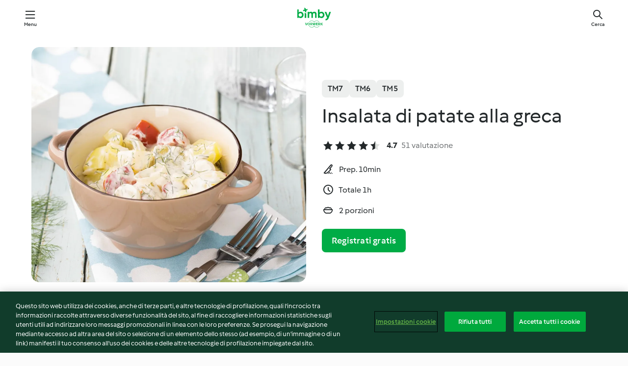

--- FILE ---
content_type: text/html; charset=utf-8
request_url: https://cookidoo.it/recipes/recipe/it-IT/r513071
body_size: 10574
content:
<!DOCTYPE html>
<html
  lang="it-IT"
  class="cicd2-theme">
<head>
    <meta property="og:url" content="https://cookidoo.it/recipes/recipe/it-IT/r513071"/>
    <meta property="og:title" content="Insalata di patate alla greca"/>
    <meta property="og:description" content="Un mondo di ricette Bimby® - Cookidoo® ti fa conoscere cibo delizioso proveniente da tutto il mondo.
Grazie a migliaia di ricette e idee, troverai allettanti ispirazioni ad ogni accesso."/>
    <meta property="og:image" content="https://assets.tmecosys.com/image/upload/t_web_rdp_recipe_584x480/img/recipe/ras/Assets/0aa1aad3-196a-4cf5-8979-c180f36c6ae3/Derivates/63e723d0-a82f-4a9d-a63f-2182fbbea547.jpg"/>
    <meta name="robots" content="noarchive"/>
    <meta charset="utf-8">
    <meta name="viewport" content="width=device-width, initial-scale=1, shrink-to-fit=no">
    <link rel="stylesheet" href="https://patternlib-all.prod.external.eu-tm-prod.vorwerk-digital.com/pl-core-29.3.2-b33824b8018a0840049d6c20603cb31e.css">
      <link rel="stylesheet" href="https://patternlib-all.prod.external.eu-tm-prod.vorwerk-digital.com/cicd2-theme-29.3.2-38102d1b98d85afb94b9d25dab3bae9c.css">
    <link rel="stylesheet" href="https://recipepublic-all.prod.external.eu-tm-prod.vorwerk-digital.com/bundle-7e9da6437349bf80779b292c7cffc47b.css">
    <link rel="icon" href="https://patternlib-all.prod.external.eu-tm-prod.vorwerk-digital.com/favicon-02a92602e0cf506ebd0186892a17fd82.ico">
    <link rel="preconnect" href="https://assets.tmecosys.com" crossorigin="anonymous">
    <script>"use strict";(()=>{function c(n){let t=document.cookie.match(new RegExp("(^| )"+n+"=([^;]+)"));if(t)return t[2]}var e={get:c};e.get("v-authenticated")?document.documentElement.classList.add("is-authenticated"):document.documentElement.classList.add("is-unauthenticated");})();
</script>
    <title>Insalata di patate alla greca - Cookidoo® – la nostra piattaforma ufficiale di ricette per Bimby®</title>
    <link rel="stylesheet" href="https://patternlib-all.prod.external.eu-tm-prod.vorwerk-digital.com/pl-recipe-2.18.3-4949e3c3f2b6c536234d63e48d89c215.css">
    <script type="application/ld+json">{"@context":"http://schema.org/","@type":"Recipe","name":"Insalata di patate alla greca","image":"https://assets.tmecosys.com/image/upload/t_web_rdp_recipe_584x480_1_5x/img/recipe/ras/Assets/0aa1aad3-196a-4cf5-8979-c180f36c6ae3/Derivates/63e723d0-a82f-4a9d-a63f-2182fbbea547.jpg","totalTime":"PT1H","cookTime":"PT1H","prepTime":"PT10M","recipeYield":"2 porzioni","recipeCategory":["Contorni"],"recipeIngredient":["3 rametti di finocchietto selvatico","60 g di maionese","100 g di yogurt greco","1 pizzico di sale","1 pizzico di pepe nero macinato","500 g di acqua","400 g di patate","40 g di cipollotto","80 g di pomodori ciliegino"," olio extravergine di oliva"],"nutrition":{"@type":"NutritionInformation","calories":"544 kcal","carbohydrateContent":"39.9 g","fatContent":"37.6 g","proteinContent":"9.3 g"},"inLanguage":"it-IT","author":{"@type":"Organization","name":"Vorwerk Home & Co. KmG","address":"Wolleraustraße 11a\n8807 Freienbach\nSvizzera","url":"https://cookidoo.it"},"aggregateRating":{"@id":"AggregatedRating"}}</script>
</head>

<body>
  <core-user-info
    condition="html.is-authenticated"
    base="/profile/api/user"
    community-profile="/community/profile/it-IT"
    devices="/customer-devices/api/my-devices/versions"
    >
  </core-user-info>
  
  <div class="page-content">
      
  <header tabindex="-1" class="page-header">
    <div class="page-header__content">
      <a href="#main-content" class="link--skip">Vai al contenuto principale</a>
          <a class="logo page-header__home authenticated-only" href="/foundation/it-IT/for-you"
            aria-label="Link to the home page">
            <img class="logo" src="https://patternlib-all.prod.external.eu-tm-prod.vorwerk-digital.com/logo_bimby-432ced4ddfa63fafce356a72e218781a.svg"
              alt="Bimby®">
          </a>
          <a class="logo page-header__home unauthenticated-only" href="/foundation/it-IT/explore"
            aria-label="Link to the home page">
            <img class="logo" src="https://patternlib-all.prod.external.eu-tm-prod.vorwerk-digital.com/logo_bimby-432ced4ddfa63fafce356a72e218781a.svg"
              alt="Bimby®">
          </a>
      <core-nav class="page-header__nav">
        <nav class="core-nav__nav" role="navigation">
          <button class="core-nav__trigger">Menu</button>
          <div class="core-nav__container">
            <ul class="core-nav__main-links authenticated-only">
                <li class="core-nav__item">
                  <a href="/foundation/it-IT/for-you"
                    class="core-nav__link">Per Te</a>
                </li>
              <li class="core-nav__item">
                <a href="/foundation/it-IT/explore"
                  class="core-nav__link">Esplora</a>
              </li>
              <li class="core-nav__item">
                <a href="/organize/it-IT/my-recipes"
                  class="core-nav__link">Le mie ricette</a>
              </li>
              <li class="core-nav__item">
                <a href="/planning/it-IT/my-week"
                  class="core-nav__link">La mia settimana</a>
              </li>
                <li class="core-nav__item">
                  <a href="/shopping/it-IT"
                    class="core-nav__link">Lista della spesa</a>
                </li>
            </ul>
            <ul class=" core-nav__main-links unauthenticated-only">
              <li class="core-nav__item">
                <a href="/foundation/it-IT/explore"
                  class="core-nav__link">Esplora</a>
              </li>
              <li class="core-nav__item">
                <a href="/foundation/it-IT/membership"
                  class="core-nav__link">Abbonamento</a>
              </li>
              <li class="core-nav__item">
                <a href="/foundation/it-IT/help"
                  class="core-nav__link">Aiuto</a>
              </li>
            </ul>
            <ul class="core-nav__links unauthenticated-only">
              <li class="core-nav__item">
                <a href="/ciam/register/start"
                  class="core-nav__link page-header__sign-up page-header__icon">Registrati</a>
              </li>
              <li class="core-nav__item">
                <a href="/profile/it-IT/login?redirectAfterLogin=%2Frecipes%2Frecipe%2Fit-IT%2Fr513071"
                  class="core-nav__link page-header__login page-header__icon">Accedi</a>
              </li>
            </ul>
            <div role="separator" aria-orientation="vertical"
              class="core-nav__separator separator-vertical separator-vertical--silver-20"></div>
            <core-user-profile class="authenticated-only">
              <core-dropdown-menu class="core-nav__dropdown core-nav__dropdown--profile" align="bottom-right">
                <button class="core-dropdown-menu__trigger core-nav__dropdown-trigger">
                  <span class="core-nav__dropdown-trigger-icon" aria-hidden="true"></span>
                  <img class="core-nav__dropdown-trigger-picture" src alt>
                  <span class="core-dropdown-menu__trigger-text">
                      Profilo
                  </span>
                </button>
                <div class="core-dropdown-menu__content core-nav__dropdown-content">
                  <ul class="core-dropdown-list core-nav__dropdown-list">
                    <li class="core-community-profile__link">
                      <a href="/community/profile/it-IT"
                        class="core-dropdown-list__item core-nav__link core-nav__link--community">
                        <core-community-profile>
                          <span class="core-community-profile__icon" aria-hidden="true"></span>
                          <img class="core-community-profile__picture" src alt>
                          <div class="core-community-profile__heading-group">
                            <span class="core-community-profile__header">Profilo</span>
                            <span class="core-community-profile__subheader">Visualizza profilo</span>
                          </div>
                        </core-community-profile>
                      </a>
                    </li>
                    <li>
                      <a href="/commerce/it-IT/membership"
                        class="core-dropdown-list__item core-nav__link">Profilo</a>
                    </li>
                    <li>
                      <a href="/foundation/it-IT/help"
                        class="core-dropdown-list__item core-nav__link">Aiuto</a>
                    </li>
                    <li>
                      <a href="/profile/logout"
                        class="core-dropdown-list__item core-nav__link">Esci</a>
                    </li>
                  </ul>
                </div>
              </core-dropdown-menu>
            </core-user-profile>
          </div>
          <div role="separator" aria-orientation="vertical"
            class="core-nav__separator separator-vertical separator-vertical--silver-20"></div>
        </nav>
      </core-nav>
      <a class="page-header__search page-header__icon" href="/search/it-IT"
        aria-label="Cerca">Cerca</a>
    </div>
  </header>
  <recipe-scrollspy>
    <nav class="recipe-scrollspy__nav">
        <a href="#ingredients-section" class="recipe-scrollspy__link">Ingredienti</a>
  
      <a href="#difficulty-section" class="recipe-scrollspy__link">Difficoltà</a>
  
        <a href="#nutrition-section" class="recipe-scrollspy__link">Informazioni nutrizionali</a>
  
        <a href="#also-featured-in-section" class="recipe-scrollspy__link">Presente anche in</a>
  
      <a id="recipe-scrollspy-alternative-recipes" href="#alternative-recipes" class="recipe-scrollspy__link">Ti potrebbe interessare anche...</a>
    </nav>
  </recipe-scrollspy>

  <recipe-details id="main-content">
    <recipe-card>
      <div class="recipe-card__wrapper">
        <div class="recipe-card__image-wrapper">
            <core-image-loader>
              <img
                class="recipe-card__image"
                  src="https://assets.tmecosys.com/image/upload/t_web_rdp_recipe_584x480/img/recipe/ras/Assets/0aa1aad3-196a-4cf5-8979-c180f36c6ae3/Derivates/63e723d0-a82f-4a9d-a63f-2182fbbea547.jpg"
                  srcset="https://assets.tmecosys.com/image/upload/t_web_rdp_recipe_584x480/img/recipe/ras/Assets/0aa1aad3-196a-4cf5-8979-c180f36c6ae3/Derivates/63e723d0-a82f-4a9d-a63f-2182fbbea547.jpg 584w, https://assets.tmecosys.com/image/upload/t_web_rdp_recipe_584x480_1_5x/img/recipe/ras/Assets/0aa1aad3-196a-4cf5-8979-c180f36c6ae3/Derivates/63e723d0-a82f-4a9d-a63f-2182fbbea547.jpg 876w"
                    sizes="(min-width: 1333px) 584px, (min-width: 768px) 50vw, 100vw"
                alt="Insalata di patate alla greca"
                title="Insalata di patate alla greca"/>
            </core-image-loader>
        </div>
        <div class="recipe-card__info">
    
            <div class="recipe-card__header">
              <div class="recipe-card__header-left">
                  <rdp-badges id="tm-versions-modal">
                      <button class="core-chip-button core-chip-button--flat core-chip-button--x-small">
                        TM7
                      </button>
                      <button class="core-chip-button core-chip-button--flat core-chip-button--x-small">
                        TM6
                      </button>
                      <button class="core-chip-button core-chip-button--flat core-chip-button--x-small">
                        TM5
                      </button>
                  </rdp-badges>
                
                  <core-modal
                    trigger-id="tm-versions-modal"
                    class="tm-versions-modal"
                    prevent-body-scroll="true"
                    hidden>
                    <div class="core-modal__wrapper">
                      <div class="core-modal__container" role="dialog" aria-modal="true">
                  
                        <div class="core-modal__header">
                          <h2>Dispositivi & accessori</h2>
                          <button class="core-modal__close" aria-label="Close Modal"></button>
                        </div>
                  
                        <core-scrollbar class="core-modal__content" fadeout-top>
                          <div class="core-scrollbar__content">
                  
                            <rdp-tm-versions>
                              <p class="rdp-tm-versions__description">Questa ricetta è sviluppata per una combinazione specifica di dispositivi e accessori. Senza questa configurazione non possiamo garantire un successo positivo.</p>
                              <div class="rdp-tm-versions__list">
                                  <div class="rdp-tm-versions__item">
                                    <img src="https://patternlib-all.prod.external.eu-tm-prod.vorwerk-digital.com/tm7-83b22c91a1a1e7fee3797168f05f9754.png" class="rdp-tm-versions__image"/>
                                    <div class="rdp-tm-versions__wrapper">
                                      <span class="rdp-tm-versions__name">Bimby® TM7</span>
                                      <span class="rdp-tm-versions__compatibility">
                                        <span class="icon icon--checkmark-circle icon--xxxs"></span>Compatibile
                                      </span>
                                    </div>
                                  </div>
                                  <div class="rdp-tm-versions__item">
                                    <img src="https://patternlib-all.prod.external.eu-tm-prod.vorwerk-digital.com/tm6-fff867f1cfc7f35118b8b6dfffca8339.png" class="rdp-tm-versions__image"/>
                                    <div class="rdp-tm-versions__wrapper">
                                      <span class="rdp-tm-versions__name">Bimby® TM6</span>
                                      <span class="rdp-tm-versions__compatibility">
                                        <span class="icon icon--checkmark-circle icon--xxxs"></span>Compatibile
                                      </span>
                                    </div>
                                  </div>
                                  <div class="rdp-tm-versions__item">
                                    <img src="https://patternlib-all.prod.external.eu-tm-prod.vorwerk-digital.com/tm5-a3a665744eb0093e9108135bf6b1baa4.png" class="rdp-tm-versions__image"/>
                                    <div class="rdp-tm-versions__wrapper">
                                      <span class="rdp-tm-versions__name">Bimby® TM5</span>
                                      <span class="rdp-tm-versions__compatibility">
                                        <span class="icon icon--checkmark-circle icon--xxxs"></span>Compatibile
                                      </span>
                                    </div>
                                  </div>
                              </div>
                            </rdp-tm-versions>
                  
                  
                          </div>
                        </core-scrollbar>
                  
                        <div class="core-modal__footer">
                          <a class="button--inline rdp-tm-versions__more" href="/foundation/it-IT/thermomix-compatibility">Ulteriori informazioni</a>
                        </div>
                      </div>
                    </div>
                  </core-modal>
                
              </div>
            </div>
    
          <div class="recipe-card__content">
            <core-ellipsis lines-count="3">
              <h1 class="recipe-card__section recipe-card__name">Insalata di patate alla greca</h1>
            </core-ellipsis>
            
            <core-rating>
  <div class="core-rating__rating-list">
      <span class="core-rating__point core-rating__point--full"></span>
      <span class="core-rating__point core-rating__point--full"></span>
      <span class="core-rating__point core-rating__point--full"></span>
      <span class="core-rating__point core-rating__point--full"></span>
      <span class="core-rating__point core-rating__point--half"></span>
  </div>
    <span class="core-rating__counter">4.7</span>
    <span class="core-rating__label">
      
      51 valutazione

      
    </span>
  <script type="application/ld+json">
  {
    "@context": "http://schema.org",
    "@type": "AggregateRating",
    "@id": "AggregatedRating",
    "ratingValue": 4.7,
    "reviewCount": 51
  }
  </script>
</core-rating>

            <div class="recipe-card__cook-params">
              <div class="recipe-card__cook-param">
                <span class="icon icon--time-preparation"></span>
                <span>Prep. 10min </span>
              </div>
              <div class="recipe-card__cook-param">
                <span class="icon icon--time"></span>
                <span>Totale 1h</span>
              </div>
              <div class="recipe-card__cook-param">
                <span class="icon icon--servings"></span>
                <span>2 porzioni</span>
              </div>
            </div>
          </div>
    
          <div class="recipe-card__footer">
            <a class="button--primary recipe-card__action-button recipe-card__action-button--primary"
              title="Registrati gratis"
              href="/ciam/register/start">Registrati gratis</a>
          </div>
        </div>
      </div>
    </recipe-card>
    
    <recipe-content>
      <div class="recipe-content__left">
        <div mobile-order="1">
          <div id="ingredients-section" class="recipe-content__section">
            <h4 class="recipe-content__title">Ingredienti</h4>
              <div class="recipe-content__inner-section">
                <ul class="ul--clean">
                    <li>
          <recipe-ingredient>
            <div class="recipe-ingredient__wrapper">
                <img class="recipe-ingredient__image"   src="https://assets.tmecosys.com/image/upload/t_web_ingredient_48x48/icons/ingredient_icons/1795"
            srcset="https://assets.tmecosys.com/image/upload/t_web_ingredient_48x48/icons/ingredient_icons/1795 48w, https://assets.tmecosys.com/image/upload/t_web_ingredient_48x48_1_5x/icons/ingredient_icons/1795 72w, https://assets.tmecosys.com/image/upload/t_web_ingredient_48x48_2x/icons/ingredient_icons/1795 96w"
              sizes="48px"
           />
          
                <div class="recipe-ingredient__content">
                  <span class="recipe-ingredient__name">
                        3
            rametti
           di finocchietto selvatico 
                  </span>
                </div>
            </div>
          </recipe-ingredient>
          </li>
                    <li>
          <recipe-ingredient>
            <div class="recipe-ingredient__wrapper">
                <img class="recipe-ingredient__image"   src="https://assets.tmecosys.com/image/upload/t_web_ingredient_48x48/icons/ingredient_icons/1138"
            srcset="https://assets.tmecosys.com/image/upload/t_web_ingredient_48x48/icons/ingredient_icons/1138 48w, https://assets.tmecosys.com/image/upload/t_web_ingredient_48x48_1_5x/icons/ingredient_icons/1138 72w, https://assets.tmecosys.com/image/upload/t_web_ingredient_48x48_2x/icons/ingredient_icons/1138 96w"
              sizes="48px"
           />
          
                <div class="recipe-ingredient__content">
                  <span class="recipe-ingredient__name">
                        60
            g
           di maionese 
                  </span>
                </div>
            </div>
          </recipe-ingredient>
          </li>
                    <li>
          <recipe-ingredient>
            <div class="recipe-ingredient__wrapper">
                <img class="recipe-ingredient__image"   src="https://assets.tmecosys.com/image/upload/t_web_ingredient_48x48/icons/ingredient_icons/5532"
            srcset="https://assets.tmecosys.com/image/upload/t_web_ingredient_48x48/icons/ingredient_icons/5532 48w, https://assets.tmecosys.com/image/upload/t_web_ingredient_48x48_1_5x/icons/ingredient_icons/5532 72w, https://assets.tmecosys.com/image/upload/t_web_ingredient_48x48_2x/icons/ingredient_icons/5532 96w"
              sizes="48px"
           />
          
                <div class="recipe-ingredient__content">
                  <span class="recipe-ingredient__name">
                        100
            g
           di yogurt greco 
                  </span>
                    <span class="recipe-ingredient__description">bianco</span>
                </div>
            </div>
          </recipe-ingredient>
          </li>
                    <li>
          <recipe-ingredient>
            <div class="recipe-ingredient__wrapper">
                <img class="recipe-ingredient__image"   src="https://assets.tmecosys.com/image/upload/t_web_ingredient_48x48/icons/ingredient_icons/269"
            srcset="https://assets.tmecosys.com/image/upload/t_web_ingredient_48x48/icons/ingredient_icons/269 48w, https://assets.tmecosys.com/image/upload/t_web_ingredient_48x48_1_5x/icons/ingredient_icons/269 72w, https://assets.tmecosys.com/image/upload/t_web_ingredient_48x48_2x/icons/ingredient_icons/269 96w"
              sizes="48px"
           />
          
                <div class="recipe-ingredient__content">
                  <span class="recipe-ingredient__name">
                        1
            pizzico
           di sale 
                  </span>
                </div>
            </div>
          </recipe-ingredient>
          </li>
                    <li>
          <recipe-ingredient>
            <div class="recipe-ingredient__wrapper">
                <img class="recipe-ingredient__image"   src="https://assets.tmecosys.com/image/upload/t_web_ingredient_48x48/icons/ingredient_icons/23"
            srcset="https://assets.tmecosys.com/image/upload/t_web_ingredient_48x48/icons/ingredient_icons/23 48w, https://assets.tmecosys.com/image/upload/t_web_ingredient_48x48_1_5x/icons/ingredient_icons/23 72w, https://assets.tmecosys.com/image/upload/t_web_ingredient_48x48_2x/icons/ingredient_icons/23 96w"
              sizes="48px"
           />
          
                <div class="recipe-ingredient__content">
                  <span class="recipe-ingredient__name">
                        1
            pizzico
           di pepe nero macinato 
                  </span>
                </div>
            </div>
          </recipe-ingredient>
          </li>
                    <li>
          <recipe-ingredient>
            <div class="recipe-ingredient__wrapper">
                <img class="recipe-ingredient__image"   src="https://assets.tmecosys.com/image/upload/t_web_ingredient_48x48/icons/ingredient_icons/54"
            srcset="https://assets.tmecosys.com/image/upload/t_web_ingredient_48x48/icons/ingredient_icons/54 48w, https://assets.tmecosys.com/image/upload/t_web_ingredient_48x48_1_5x/icons/ingredient_icons/54 72w, https://assets.tmecosys.com/image/upload/t_web_ingredient_48x48_2x/icons/ingredient_icons/54 96w"
              sizes="48px"
           />
          
                <div class="recipe-ingredient__content">
                  <span class="recipe-ingredient__name">
                        500
            g
           di acqua 
                  </span>
                </div>
            </div>
          </recipe-ingredient>
          </li>
                    <li>
          <recipe-ingredient>
            <div class="recipe-ingredient__wrapper">
                <img class="recipe-ingredient__image"   src="https://assets.tmecosys.com/image/upload/t_web_ingredient_48x48/icons/ingredient_icons/21"
            srcset="https://assets.tmecosys.com/image/upload/t_web_ingredient_48x48/icons/ingredient_icons/21 48w, https://assets.tmecosys.com/image/upload/t_web_ingredient_48x48_1_5x/icons/ingredient_icons/21 72w, https://assets.tmecosys.com/image/upload/t_web_ingredient_48x48_2x/icons/ingredient_icons/21 96w"
              sizes="48px"
           />
          
                <div class="recipe-ingredient__content">
                  <span class="recipe-ingredient__name">
                        400
            g
           di patate 
                  </span>
                    <span class="recipe-ingredient__description">pelate e a dadini (3-4 cm)</span>
                </div>
            </div>
          </recipe-ingredient>
          </li>
                    <li>
          <recipe-ingredient>
            <div class="recipe-ingredient__wrapper">
                <img class="recipe-ingredient__image"   src="https://assets.tmecosys.com/image/upload/t_web_ingredient_48x48/icons/ingredient_icons/259"
            srcset="https://assets.tmecosys.com/image/upload/t_web_ingredient_48x48/icons/ingredient_icons/259 48w, https://assets.tmecosys.com/image/upload/t_web_ingredient_48x48_1_5x/icons/ingredient_icons/259 72w, https://assets.tmecosys.com/image/upload/t_web_ingredient_48x48_2x/icons/ingredient_icons/259 96w"
              sizes="48px"
           />
          
                <div class="recipe-ingredient__content">
                  <span class="recipe-ingredient__name">
                        40
            g
           di cipollotto 
                  </span>
                    <span class="recipe-ingredient__description">a rondelle</span>
                </div>
            </div>
          </recipe-ingredient>
          </li>
                    <li>
          <recipe-ingredient>
            <div class="recipe-ingredient__wrapper">
                <img class="recipe-ingredient__image"   src="https://assets.tmecosys.com/image/upload/t_web_ingredient_48x48/icons/ingredient_icons/407"
            srcset="https://assets.tmecosys.com/image/upload/t_web_ingredient_48x48/icons/ingredient_icons/407 48w, https://assets.tmecosys.com/image/upload/t_web_ingredient_48x48_1_5x/icons/ingredient_icons/407 72w, https://assets.tmecosys.com/image/upload/t_web_ingredient_48x48_2x/icons/ingredient_icons/407 96w"
              sizes="48px"
           />
          
                <div class="recipe-ingredient__content">
                  <span class="recipe-ingredient__name">
                        80
            g
           di pomodori ciliegino 
                  </span>
                    <span class="recipe-ingredient__description">a metà</span>
                </div>
            </div>
          </recipe-ingredient>
          </li>
                    <li>
          <recipe-ingredient>
            <div class="recipe-ingredient__wrapper">
                <img class="recipe-ingredient__image"   src="https://assets.tmecosys.com/image/upload/t_web_ingredient_48x48/icons/ingredient_icons/306"
            srcset="https://assets.tmecosys.com/image/upload/t_web_ingredient_48x48/icons/ingredient_icons/306 48w, https://assets.tmecosys.com/image/upload/t_web_ingredient_48x48_1_5x/icons/ingredient_icons/306 72w, https://assets.tmecosys.com/image/upload/t_web_ingredient_48x48_2x/icons/ingredient_icons/306 96w"
              sizes="48px"
           />
          
                <div class="recipe-ingredient__content">
                  <span class="recipe-ingredient__name">
                      
           olio extravergine di oliva 
                  </span>
                    <span class="recipe-ingredient__description">a piacere</span>
                </div>
            </div>
          </recipe-ingredient>
          </li>
                </ul>
              </div>
          </div>
          <hr>
        </div>
        <div mobile-order="3">
          <div id="difficulty-section" class="recipe-content__section">
            <h4 class="recipe-content__title">Difficoltà</h4>
            <rdp-difficulty>
              <span class="icon icon--s icon--chef-hat"></span>
              <p>facile</p>
            </rdp-difficulty>
          </div>
          <hr>
            <div id="nutrition-section" class="recipe-content__section">
              <h4 class="recipe-content__title">
                Valori nutritivi
                <span class="recipe-content__subtitle">per 1 porzione</span>
              </h4>
              <rdp-nutritious>
                  <div class="rdp-nutritious__item">
                    <span class="rdp-nutritious__name">Proteine</span>
                    <span class="rdp-nutritious__value">
                        9.3 g 
                    </span>
                  </div>
                  <div class="rdp-nutritious__item">
                    <span class="rdp-nutritious__name">Calorie</span>
                    <span class="rdp-nutritious__value">
                        2276 kJ  / 
                        544 kcal 
                    </span>
                  </div>
                  <div class="rdp-nutritious__item">
                    <span class="rdp-nutritious__name">Grassi</span>
                    <span class="rdp-nutritious__value">
                        37.6 g 
                    </span>
                  </div>
                  <div class="rdp-nutritious__item">
                    <span class="rdp-nutritious__name">Fibre</span>
                    <span class="rdp-nutritious__value">
                        4.2 g 
                    </span>
                  </div>
                  <div class="rdp-nutritious__item">
                    <span class="rdp-nutritious__name">Grassi saturi</span>
                    <span class="rdp-nutritious__value">
                        28.5 g 
                    </span>
                  </div>
                  <div class="rdp-nutritious__item">
                    <span class="rdp-nutritious__name">Carboidrati</span>
                    <span class="rdp-nutritious__value">
                        39.9 g 
                    </span>
                  </div>
              </rdp-nutritious>
            </div>
            <hr>
        </div>
      </div>
      <div class="recipe-content__right">
        <div mobile-order="2">
          <div class="recipe-content__section">
            <recipe-membership-banner>
              <img src="https://patternlib-all.prod.external.eu-tm-prod.vorwerk-digital.com/cookidoo-world-da330b8ec91ef8ac5df385f0e440dffb.svg" class="recipe-membership-banner__image" />
              <h1 class="recipe-membership-banner__title">Vuoi preparare questa ricetta?</h1>
              <h4 class="recipe-membership-banner__subtitle"> Questa e altre 100 000 ricette ti aspettano!</h4>
              <p class="recipe-membership-banner__description">Registrati per una prova gratuita di 30 giorni e scopri tutto il mondo Cookidoo®.</p>
              <a href="/ciam/register/start" class="button--primary">Registrati gratis</a>
              <a href="/foundation/it-IT/membership" class="button--inline">Ulteriori informazioni</a>
            </recipe-membership-banner>
          </div>
          <hr>
        </div>
        <div mobile-order="4">
            <div id="also-featured-in-section" class="recipe-content__section">
              <h4 class="recipe-content__title">Presente anche in</h4>
              <rdp-collections>
                  <rdp-collection-tile>
                    <a class="rdp-collection-tile__wrapper" href="/collection/it-IT/p/col282376">
                      <img   src="https://assets.tmecosys.com/image/upload/t_web_col_80x80/img/collection/col282376.jpg"
            srcset="https://assets.tmecosys.com/image/upload/t_web_col_80x80/img/collection/col282376.jpg 80w, https://assets.tmecosys.com/image/upload/t_web_col_80x80_1_5x/img/collection/col282376.jpg 120w, https://assets.tmecosys.com/image/upload/t_web_col_80x80_2x/img/collection/col282376.jpg 160w"
              sizes="80px"
           class="rdp-collection-tile__image">
                      <div class="rdp-collection-tile__content">
                        <span class="rdp-collection-tile__name">A tavola in due</span>
                        <span class="rdp-collection-tile__info">10 ricette<br>Italia</span>
                      </div>
                    </a>
                  </rdp-collection-tile>
              </rdp-collections>
            </div>
            <hr>
        </div>
      </div>
    </recipe-content>
  </recipe-details>

  
  
  
  <div id="alternative-recipes" class="l-content l-content--additional recipe-alternative-recipes">
    <core-stripe class="core-stripe--modern" aria-labelledby="stripe-header" aria-describedby="stripe-description" role="region"
                 data-category="VrkNavCategory-RPF-008">
      <h3 class="core-stripe__header" id="stripe-header">
          Ti potrebbe interessare anche...
      </h3>
        <div class="core-stripe__content">
          
  
          
            <core-tile class="core-tile--expanded" id="r778765" data-recipe-id="r778765"><a class="link--alt" href="/recipes/recipe/it-IT/r778765"><div aria-hidden="true" class="core-tile__image-wrapper">
    <img
      class="core-tile__image"
      alt="Insalata di pasta estiva con frutta e verdura"
      title="Insalata di pasta estiva con frutta e verdura"
      src="https://assets.tmecosys.com/image/upload/t_web_shared_recipe_221x240/img/recipe/ras/Assets/787c704ac4508d4f8303aaeed4bd1a5d/Derivates/c1ef480baf49c74e5d3d846a6eae9637b0b83e3f"
      sizes="221px"
      decoding="async"
      srcset="https://assets.tmecosys.com/image/upload/t_web_shared_recipe_221x240/img/recipe/ras/Assets/787c704ac4508d4f8303aaeed4bd1a5d/Derivates/c1ef480baf49c74e5d3d846a6eae9637b0b83e3f 221w, https://assets.tmecosys.com/image/upload/t_web_shared_recipe_221x240_1_5x/img/recipe/ras/Assets/787c704ac4508d4f8303aaeed4bd1a5d/Derivates/c1ef480baf49c74e5d3d846a6eae9637b0b83e3f 331w, https://assets.tmecosys.com/image/upload/t_web_shared_recipe_221x240_2x/img/recipe/ras/Assets/787c704ac4508d4f8303aaeed4bd1a5d/Derivates/c1ef480baf49c74e5d3d846a6eae9637b0b83e3f 442w"
    />
  </div><div class="core-tile__description-wrapper"><div class="core-tile__description"><core-ellipsis><p class="core-tile__description-text">Insalata di pasta estiva con frutta e verdura</p></core-ellipsis><button class="core-tile__trigger authenticated-only context-menu-trigger" aria-label="Rezeptoptionen öffnen" type="button"></button></div><core-rating class="core-rating--short core-rating--small"><span class="core-rating__counter" aria-label="Bewertung 4.3">4.3</span><span class="core-rating__point core-rating__point--full" aria-disabled="true"></span><span class="core-rating__label" aria-label="aus 20 Bewertungen">(20)</span></core-rating><p class="core-tile__description-subline" aria-label="Gesamtzeit 30 Min">30 Min</p></div></a><core-context-menu trigger-class="context-menu-trigger" class="translate-x-[0.5px]"><ul class="core-dropdown-list"><li><core-transclude href="/planning/it-IT/transclude/manage-cook-today/r778765" prevent-page-reload="true" on="context-menu-open" context="core-context-menu"></core-transclude></li><li><core-transclude href="/organize/it-IT/transclude/manage-bookmark/r778765" prevent-page-reload="true" on="context-menu-open" context="core-context-menu"></core-transclude></li><li><core-transclude href="/organize/it-IT/transclude/manage-custom-list/r778765" prevent-page-reload="true" on="context-menu-open" context="core-context-menu"></core-transclude></li><li><core-transclude href="/planning/it-IT/transclude/manage-add-to-myweek/r778765" prevent-page-reload="true" on="context-menu-open" context="core-context-menu"></core-transclude></li><li><core-transclude href="/shopping/it-IT/partial/add-to-shopping-list/r778765" prevent-page-reload="true" on="context-menu-open" context="core-context-menu"></core-transclude></li><li><core-transclude href="/created-recipes/it-IT/partials/add-to-customer-recipes?recipeUrl=https%3A%2F%2Fcookidoo.it%2Frecipes%2Frecipe%2Fit-IT%2Fr778765" prevent-page-reload="true" on="context-menu-open" context="core-context-menu"></core-transclude></li><li data-error="401" data-redirect-param="redirectAfterLogin" class="display-none"><a href="/profile/it-IT/login?redirectAfterLogin=%2Fsearch%2Fit-IT%2Ffragments%2Fstripe%3Flimit%3D12%26lazyLoading%3Dtrue%26accessories%3DincludingFriend%252CincludingBladeCoverWithPeeler%252CincludingCutter%252CincludingSensor%26includeRating%3Dtrue%26like%3Dr513071" class="core-dropdown-list__item"><span class="icon" aria-hidden="true">refresh</span>Login erneuern</a></li></ul></core-context-menu></core-tile><core-tile class="core-tile--expanded" id="r711823" data-recipe-id="r711823"><a class="link--alt" href="/recipes/recipe/it-IT/r711823"><div aria-hidden="true" class="core-tile__image-wrapper">
    <img
      class="core-tile__image"
      alt="Omelette greca"
      title="Omelette greca"
      src="https://assets.tmecosys.com/image/upload/t_web_shared_recipe_221x240/img/recipe/ras/Assets/6f39cea7-22ee-4754-9f25-b610241f67e9/Derivates/271cf3d4-d3d7-4a2d-a30b-1e2a506832dc"
      sizes="221px"
      decoding="async"
      srcset="https://assets.tmecosys.com/image/upload/t_web_shared_recipe_221x240/img/recipe/ras/Assets/6f39cea7-22ee-4754-9f25-b610241f67e9/Derivates/271cf3d4-d3d7-4a2d-a30b-1e2a506832dc 221w, https://assets.tmecosys.com/image/upload/t_web_shared_recipe_221x240_1_5x/img/recipe/ras/Assets/6f39cea7-22ee-4754-9f25-b610241f67e9/Derivates/271cf3d4-d3d7-4a2d-a30b-1e2a506832dc 331w, https://assets.tmecosys.com/image/upload/t_web_shared_recipe_221x240_2x/img/recipe/ras/Assets/6f39cea7-22ee-4754-9f25-b610241f67e9/Derivates/271cf3d4-d3d7-4a2d-a30b-1e2a506832dc 442w"
    />
  </div><div class="core-tile__description-wrapper"><div class="core-tile__description"><core-ellipsis><p class="core-tile__description-text">Omelette greca</p></core-ellipsis><button class="core-tile__trigger authenticated-only context-menu-trigger" aria-label="Rezeptoptionen öffnen" type="button"></button></div><core-rating class="core-rating--short core-rating--small"><span class="core-rating__counter" aria-label="Bewertung 3.9">3.9</span><span class="core-rating__point core-rating__point--full" aria-disabled="true"></span><span class="core-rating__label" aria-label="aus 48 Bewertungen">(48)</span></core-rating><p class="core-tile__description-subline" aria-label="Gesamtzeit 35 Min">35 Min</p></div></a><core-context-menu trigger-class="context-menu-trigger" class="translate-x-[0.5px]"><ul class="core-dropdown-list"><li><core-transclude href="/planning/it-IT/transclude/manage-cook-today/r711823" prevent-page-reload="true" on="context-menu-open" context="core-context-menu"></core-transclude></li><li><core-transclude href="/organize/it-IT/transclude/manage-bookmark/r711823" prevent-page-reload="true" on="context-menu-open" context="core-context-menu"></core-transclude></li><li><core-transclude href="/organize/it-IT/transclude/manage-custom-list/r711823" prevent-page-reload="true" on="context-menu-open" context="core-context-menu"></core-transclude></li><li><core-transclude href="/planning/it-IT/transclude/manage-add-to-myweek/r711823" prevent-page-reload="true" on="context-menu-open" context="core-context-menu"></core-transclude></li><li><core-transclude href="/shopping/it-IT/partial/add-to-shopping-list/r711823" prevent-page-reload="true" on="context-menu-open" context="core-context-menu"></core-transclude></li><li><core-transclude href="/created-recipes/it-IT/partials/add-to-customer-recipes?recipeUrl=https%3A%2F%2Fcookidoo.it%2Frecipes%2Frecipe%2Fit-IT%2Fr711823" prevent-page-reload="true" on="context-menu-open" context="core-context-menu"></core-transclude></li><li data-error="401" data-redirect-param="redirectAfterLogin" class="display-none"><a href="/profile/it-IT/login?redirectAfterLogin=%2Fsearch%2Fit-IT%2Ffragments%2Fstripe%3Flimit%3D12%26lazyLoading%3Dtrue%26accessories%3DincludingFriend%252CincludingBladeCoverWithPeeler%252CincludingCutter%252CincludingSensor%26includeRating%3Dtrue%26like%3Dr513071" class="core-dropdown-list__item"><span class="icon" aria-hidden="true">refresh</span>Login erneuern</a></li></ul></core-context-menu></core-tile><core-tile class="core-tile--expanded" id="r644130" data-recipe-id="r644130"><a class="link--alt" href="/recipes/recipe/it-IT/r644130"><div aria-hidden="true" class="core-tile__image-wrapper">
    <img
      class="core-tile__image"
      alt="Pollo in salsa verde"
      title="Pollo in salsa verde"
      src="https://assets.tmecosys.com/image/upload/t_web_shared_recipe_221x240/img/recipe/ras/Assets/7d574653-6457-421f-8609-7a945a2883ab/Derivates/2c8cbfa2-e184-460e-8030-29ce287786c3"
      sizes="221px"
      decoding="async"
      srcset="https://assets.tmecosys.com/image/upload/t_web_shared_recipe_221x240/img/recipe/ras/Assets/7d574653-6457-421f-8609-7a945a2883ab/Derivates/2c8cbfa2-e184-460e-8030-29ce287786c3 221w, https://assets.tmecosys.com/image/upload/t_web_shared_recipe_221x240_1_5x/img/recipe/ras/Assets/7d574653-6457-421f-8609-7a945a2883ab/Derivates/2c8cbfa2-e184-460e-8030-29ce287786c3 331w, https://assets.tmecosys.com/image/upload/t_web_shared_recipe_221x240_2x/img/recipe/ras/Assets/7d574653-6457-421f-8609-7a945a2883ab/Derivates/2c8cbfa2-e184-460e-8030-29ce287786c3 442w"
    />
  </div><div class="core-tile__description-wrapper"><div class="core-tile__description"><core-ellipsis><p class="core-tile__description-text">Pollo in salsa verde</p></core-ellipsis><button class="core-tile__trigger authenticated-only context-menu-trigger" aria-label="Rezeptoptionen öffnen" type="button"></button></div><core-rating class="core-rating--short core-rating--small"><span class="core-rating__counter" aria-label="Bewertung 4.5">4.5</span><span class="core-rating__point core-rating__point--full" aria-disabled="true"></span><span class="core-rating__label" aria-label="aus 90 Bewertungen">(90)</span></core-rating><p class="core-tile__description-subline" aria-label="Gesamtzeit 40 Min">40 Min</p></div></a><core-context-menu trigger-class="context-menu-trigger" class="translate-x-[0.5px]"><ul class="core-dropdown-list"><li><core-transclude href="/planning/it-IT/transclude/manage-cook-today/r644130" prevent-page-reload="true" on="context-menu-open" context="core-context-menu"></core-transclude></li><li><core-transclude href="/organize/it-IT/transclude/manage-bookmark/r644130" prevent-page-reload="true" on="context-menu-open" context="core-context-menu"></core-transclude></li><li><core-transclude href="/organize/it-IT/transclude/manage-custom-list/r644130" prevent-page-reload="true" on="context-menu-open" context="core-context-menu"></core-transclude></li><li><core-transclude href="/planning/it-IT/transclude/manage-add-to-myweek/r644130" prevent-page-reload="true" on="context-menu-open" context="core-context-menu"></core-transclude></li><li><core-transclude href="/shopping/it-IT/partial/add-to-shopping-list/r644130" prevent-page-reload="true" on="context-menu-open" context="core-context-menu"></core-transclude></li><li><core-transclude href="/created-recipes/it-IT/partials/add-to-customer-recipes?recipeUrl=https%3A%2F%2Fcookidoo.it%2Frecipes%2Frecipe%2Fit-IT%2Fr644130" prevent-page-reload="true" on="context-menu-open" context="core-context-menu"></core-transclude></li><li data-error="401" data-redirect-param="redirectAfterLogin" class="display-none"><a href="/profile/it-IT/login?redirectAfterLogin=%2Fsearch%2Fit-IT%2Ffragments%2Fstripe%3Flimit%3D12%26lazyLoading%3Dtrue%26accessories%3DincludingFriend%252CincludingBladeCoverWithPeeler%252CincludingCutter%252CincludingSensor%26includeRating%3Dtrue%26like%3Dr513071" class="core-dropdown-list__item"><span class="icon" aria-hidden="true">refresh</span>Login erneuern</a></li></ul></core-context-menu></core-tile><core-tile class="core-tile--expanded" id="r612793" data-recipe-id="r612793"><a class="link--alt" href="/recipes/recipe/it-IT/r612793"><div aria-hidden="true" class="core-tile__image-wrapper">
    <img
      class="core-tile__image"
      alt="Pomodori ripieni con zucchine alla menta e tonno"
      title="Pomodori ripieni con zucchine alla menta e tonno"
      src="https://assets.tmecosys.com/image/upload/t_web_shared_recipe_221x240/img/recipe/ras/Assets/01e0d35e-f314-4efc-83ff-93830bbc7ce3/Derivates/a0fc7e32-e50a-473c-b4aa-3bf896935f60"
      sizes="221px"
      decoding="async"
      srcset="https://assets.tmecosys.com/image/upload/t_web_shared_recipe_221x240/img/recipe/ras/Assets/01e0d35e-f314-4efc-83ff-93830bbc7ce3/Derivates/a0fc7e32-e50a-473c-b4aa-3bf896935f60 221w, https://assets.tmecosys.com/image/upload/t_web_shared_recipe_221x240_1_5x/img/recipe/ras/Assets/01e0d35e-f314-4efc-83ff-93830bbc7ce3/Derivates/a0fc7e32-e50a-473c-b4aa-3bf896935f60 331w, https://assets.tmecosys.com/image/upload/t_web_shared_recipe_221x240_2x/img/recipe/ras/Assets/01e0d35e-f314-4efc-83ff-93830bbc7ce3/Derivates/a0fc7e32-e50a-473c-b4aa-3bf896935f60 442w"
    />
  </div><div class="core-tile__description-wrapper"><div class="core-tile__description"><core-ellipsis><p class="core-tile__description-text">Pomodori ripieni con zucchine alla menta e tonno</p></core-ellipsis><button class="core-tile__trigger authenticated-only context-menu-trigger" aria-label="Rezeptoptionen öffnen" type="button"></button></div><core-rating class="core-rating--short core-rating--small"><span class="core-rating__counter" aria-label="Bewertung 4.4">4.4</span><span class="core-rating__point core-rating__point--full" aria-disabled="true"></span><span class="core-rating__label" aria-label="aus 146 Bewertungen">(146)</span></core-rating><p class="core-tile__description-subline" aria-label="Gesamtzeit 25 Min">25 Min</p></div></a><core-context-menu trigger-class="context-menu-trigger" class="translate-x-[0.5px]"><ul class="core-dropdown-list"><li><core-transclude href="/planning/it-IT/transclude/manage-cook-today/r612793" prevent-page-reload="true" on="context-menu-open" context="core-context-menu"></core-transclude></li><li><core-transclude href="/organize/it-IT/transclude/manage-bookmark/r612793" prevent-page-reload="true" on="context-menu-open" context="core-context-menu"></core-transclude></li><li><core-transclude href="/organize/it-IT/transclude/manage-custom-list/r612793" prevent-page-reload="true" on="context-menu-open" context="core-context-menu"></core-transclude></li><li><core-transclude href="/planning/it-IT/transclude/manage-add-to-myweek/r612793" prevent-page-reload="true" on="context-menu-open" context="core-context-menu"></core-transclude></li><li><core-transclude href="/shopping/it-IT/partial/add-to-shopping-list/r612793" prevent-page-reload="true" on="context-menu-open" context="core-context-menu"></core-transclude></li><li><core-transclude href="/created-recipes/it-IT/partials/add-to-customer-recipes?recipeUrl=https%3A%2F%2Fcookidoo.it%2Frecipes%2Frecipe%2Fit-IT%2Fr612793" prevent-page-reload="true" on="context-menu-open" context="core-context-menu"></core-transclude></li><li data-error="401" data-redirect-param="redirectAfterLogin" class="display-none"><a href="/profile/it-IT/login?redirectAfterLogin=%2Fsearch%2Fit-IT%2Ffragments%2Fstripe%3Flimit%3D12%26lazyLoading%3Dtrue%26accessories%3DincludingFriend%252CincludingBladeCoverWithPeeler%252CincludingCutter%252CincludingSensor%26includeRating%3Dtrue%26like%3Dr513071" class="core-dropdown-list__item"><span class="icon" aria-hidden="true">refresh</span>Login erneuern</a></li></ul></core-context-menu></core-tile><core-tile class="core-tile--expanded" id="r337642" data-recipe-id="r337642"><a class="link--alt" href="/recipes/recipe/it-IT/r337642"><div aria-hidden="true" class="core-tile__image-wrapper">
    <img
      class="core-tile__image"
      alt="Insalata fichi, bacon e bacche di goji"
      title="Insalata fichi, bacon e bacche di goji"
      src="https://assets.tmecosys.com/image/upload/t_web_shared_recipe_221x240/img/recipe/ras/Assets/9E7D839E-CDA5-4722-84BC-02A876FCE677/Derivates/82450C0E-1F97-4DD0-84A7-1E5EC2D28AB6"
      sizes="221px"
      decoding="async"
      srcset="https://assets.tmecosys.com/image/upload/t_web_shared_recipe_221x240/img/recipe/ras/Assets/9E7D839E-CDA5-4722-84BC-02A876FCE677/Derivates/82450C0E-1F97-4DD0-84A7-1E5EC2D28AB6 221w, https://assets.tmecosys.com/image/upload/t_web_shared_recipe_221x240_1_5x/img/recipe/ras/Assets/9E7D839E-CDA5-4722-84BC-02A876FCE677/Derivates/82450C0E-1F97-4DD0-84A7-1E5EC2D28AB6 331w, https://assets.tmecosys.com/image/upload/t_web_shared_recipe_221x240_2x/img/recipe/ras/Assets/9E7D839E-CDA5-4722-84BC-02A876FCE677/Derivates/82450C0E-1F97-4DD0-84A7-1E5EC2D28AB6 442w"
    />
  </div><div class="core-tile__description-wrapper"><div class="core-tile__description"><core-ellipsis><p class="core-tile__description-text">Insalata fichi, bacon e bacche di goji</p></core-ellipsis><button class="core-tile__trigger authenticated-only context-menu-trigger" aria-label="Rezeptoptionen öffnen" type="button"></button></div><core-rating class="core-rating--short core-rating--small"><span class="core-rating__counter" aria-label="Bewertung 5">5.0</span><span class="core-rating__point core-rating__point--full" aria-disabled="true"></span><span class="core-rating__label" aria-label="aus 10 Bewertungen">(10)</span></core-rating><p class="core-tile__description-subline" aria-label="Gesamtzeit 20 Min">20 Min</p></div></a><core-context-menu trigger-class="context-menu-trigger" class="translate-x-[0.5px]"><ul class="core-dropdown-list"><li><core-transclude href="/planning/it-IT/transclude/manage-cook-today/r337642" prevent-page-reload="true" on="context-menu-open" context="core-context-menu"></core-transclude></li><li><core-transclude href="/organize/it-IT/transclude/manage-bookmark/r337642" prevent-page-reload="true" on="context-menu-open" context="core-context-menu"></core-transclude></li><li><core-transclude href="/organize/it-IT/transclude/manage-custom-list/r337642" prevent-page-reload="true" on="context-menu-open" context="core-context-menu"></core-transclude></li><li><core-transclude href="/planning/it-IT/transclude/manage-add-to-myweek/r337642" prevent-page-reload="true" on="context-menu-open" context="core-context-menu"></core-transclude></li><li><core-transclude href="/shopping/it-IT/partial/add-to-shopping-list/r337642" prevent-page-reload="true" on="context-menu-open" context="core-context-menu"></core-transclude></li><li><core-transclude href="/created-recipes/it-IT/partials/add-to-customer-recipes?recipeUrl=https%3A%2F%2Fcookidoo.it%2Frecipes%2Frecipe%2Fit-IT%2Fr337642" prevent-page-reload="true" on="context-menu-open" context="core-context-menu"></core-transclude></li><li data-error="401" data-redirect-param="redirectAfterLogin" class="display-none"><a href="/profile/it-IT/login?redirectAfterLogin=%2Fsearch%2Fit-IT%2Ffragments%2Fstripe%3Flimit%3D12%26lazyLoading%3Dtrue%26accessories%3DincludingFriend%252CincludingBladeCoverWithPeeler%252CincludingCutter%252CincludingSensor%26includeRating%3Dtrue%26like%3Dr513071" class="core-dropdown-list__item"><span class="icon" aria-hidden="true">refresh</span>Login erneuern</a></li></ul></core-context-menu></core-tile><core-tile class="core-tile--expanded" id="r150086" data-recipe-id="r150086"><a class="link--alt" href="/recipes/recipe/it-IT/r150086"><div aria-hidden="true" class="core-tile__image-wrapper">
    <img
      class="core-tile__image"
      alt="Insalata di pollo con dressing al miele e lime"
      title="Insalata di pollo con dressing al miele e lime"
      src="https://assets.tmecosys.com/image/upload/t_web_shared_recipe_221x240/img/recipe/ras/Assets/884B1D10-6249-4826-B932-805A252B3CDF/Derivates/E5E74A8B-4B1E-4ABD-8229-AB0FE1CBFB44"
      sizes="221px"
      decoding="async"
      srcset="https://assets.tmecosys.com/image/upload/t_web_shared_recipe_221x240/img/recipe/ras/Assets/884B1D10-6249-4826-B932-805A252B3CDF/Derivates/E5E74A8B-4B1E-4ABD-8229-AB0FE1CBFB44 221w, https://assets.tmecosys.com/image/upload/t_web_shared_recipe_221x240_1_5x/img/recipe/ras/Assets/884B1D10-6249-4826-B932-805A252B3CDF/Derivates/E5E74A8B-4B1E-4ABD-8229-AB0FE1CBFB44 331w, https://assets.tmecosys.com/image/upload/t_web_shared_recipe_221x240_2x/img/recipe/ras/Assets/884B1D10-6249-4826-B932-805A252B3CDF/Derivates/E5E74A8B-4B1E-4ABD-8229-AB0FE1CBFB44 442w"
    />
  </div><div class="core-tile__description-wrapper"><div class="core-tile__description"><core-ellipsis><p class="core-tile__description-text">Insalata di pollo con dressing al miele e lime</p></core-ellipsis><button class="core-tile__trigger authenticated-only context-menu-trigger" aria-label="Rezeptoptionen öffnen" type="button"></button></div><core-rating class="core-rating--short core-rating--small"><span class="core-rating__counter" aria-label="Bewertung 4.2">4.2</span><span class="core-rating__point core-rating__point--full" aria-disabled="true"></span><span class="core-rating__label" aria-label="aus 14 Bewertungen">(14)</span></core-rating><p class="core-tile__description-subline" aria-label="Gesamtzeit 50 Min">50 Min</p></div></a><core-context-menu trigger-class="context-menu-trigger" class="translate-x-[0.5px]"><ul class="core-dropdown-list"><li><core-transclude href="/planning/it-IT/transclude/manage-cook-today/r150086" prevent-page-reload="true" on="context-menu-open" context="core-context-menu"></core-transclude></li><li><core-transclude href="/organize/it-IT/transclude/manage-bookmark/r150086" prevent-page-reload="true" on="context-menu-open" context="core-context-menu"></core-transclude></li><li><core-transclude href="/organize/it-IT/transclude/manage-custom-list/r150086" prevent-page-reload="true" on="context-menu-open" context="core-context-menu"></core-transclude></li><li><core-transclude href="/planning/it-IT/transclude/manage-add-to-myweek/r150086" prevent-page-reload="true" on="context-menu-open" context="core-context-menu"></core-transclude></li><li><core-transclude href="/shopping/it-IT/partial/add-to-shopping-list/r150086" prevent-page-reload="true" on="context-menu-open" context="core-context-menu"></core-transclude></li><li><core-transclude href="/created-recipes/it-IT/partials/add-to-customer-recipes?recipeUrl=https%3A%2F%2Fcookidoo.it%2Frecipes%2Frecipe%2Fit-IT%2Fr150086" prevent-page-reload="true" on="context-menu-open" context="core-context-menu"></core-transclude></li><li data-error="401" data-redirect-param="redirectAfterLogin" class="display-none"><a href="/profile/it-IT/login?redirectAfterLogin=%2Fsearch%2Fit-IT%2Ffragments%2Fstripe%3Flimit%3D12%26lazyLoading%3Dtrue%26accessories%3DincludingFriend%252CincludingBladeCoverWithPeeler%252CincludingCutter%252CincludingSensor%26includeRating%3Dtrue%26like%3Dr513071" class="core-dropdown-list__item"><span class="icon" aria-hidden="true">refresh</span>Login erneuern</a></li></ul></core-context-menu></core-tile><core-tile class="core-tile--expanded" id="r128149" data-recipe-id="r128149"><a class="link--alt" href="/recipes/recipe/it-IT/r128149"><div aria-hidden="true" class="core-tile__image-wrapper">
    <img
      class="core-tile__image"
      alt="Panzanella con mandorle e acciughe"
      title="Panzanella con mandorle e acciughe"
      src="https://assets.tmecosys.com/image/upload/t_web_shared_recipe_221x240/img/recipe/ras/Assets/A5F6599B-757D-424F-A578-060AD59F7E0A/Derivates/57BF9A91-BDDE-47C5-A0E1-BEF6DA51EFAC"
      sizes="221px"
      decoding="async"
      srcset="https://assets.tmecosys.com/image/upload/t_web_shared_recipe_221x240/img/recipe/ras/Assets/A5F6599B-757D-424F-A578-060AD59F7E0A/Derivates/57BF9A91-BDDE-47C5-A0E1-BEF6DA51EFAC 221w, https://assets.tmecosys.com/image/upload/t_web_shared_recipe_221x240_1_5x/img/recipe/ras/Assets/A5F6599B-757D-424F-A578-060AD59F7E0A/Derivates/57BF9A91-BDDE-47C5-A0E1-BEF6DA51EFAC 331w, https://assets.tmecosys.com/image/upload/t_web_shared_recipe_221x240_2x/img/recipe/ras/Assets/A5F6599B-757D-424F-A578-060AD59F7E0A/Derivates/57BF9A91-BDDE-47C5-A0E1-BEF6DA51EFAC 442w"
    />
  </div><div class="core-tile__description-wrapper"><div class="core-tile__description"><core-ellipsis><p class="core-tile__description-text">Panzanella con mandorle e acciughe</p></core-ellipsis><button class="core-tile__trigger authenticated-only context-menu-trigger" aria-label="Rezeptoptionen öffnen" type="button"></button></div><core-rating class="core-rating--short core-rating--small"><span class="core-rating__counter" aria-label="Bewertung 4.7">4.7</span><span class="core-rating__point core-rating__point--full" aria-disabled="true"></span><span class="core-rating__label" aria-label="aus 124 Bewertungen">(124)</span></core-rating><p class="core-tile__description-subline" aria-label="Gesamtzeit 2 Std. 30 Min">2 Std. 30 Min</p></div></a><core-context-menu trigger-class="context-menu-trigger" class="translate-x-[0.5px]"><ul class="core-dropdown-list"><li><core-transclude href="/planning/it-IT/transclude/manage-cook-today/r128149" prevent-page-reload="true" on="context-menu-open" context="core-context-menu"></core-transclude></li><li><core-transclude href="/organize/it-IT/transclude/manage-bookmark/r128149" prevent-page-reload="true" on="context-menu-open" context="core-context-menu"></core-transclude></li><li><core-transclude href="/organize/it-IT/transclude/manage-custom-list/r128149" prevent-page-reload="true" on="context-menu-open" context="core-context-menu"></core-transclude></li><li><core-transclude href="/planning/it-IT/transclude/manage-add-to-myweek/r128149" prevent-page-reload="true" on="context-menu-open" context="core-context-menu"></core-transclude></li><li><core-transclude href="/shopping/it-IT/partial/add-to-shopping-list/r128149" prevent-page-reload="true" on="context-menu-open" context="core-context-menu"></core-transclude></li><li><core-transclude href="/created-recipes/it-IT/partials/add-to-customer-recipes?recipeUrl=https%3A%2F%2Fcookidoo.it%2Frecipes%2Frecipe%2Fit-IT%2Fr128149" prevent-page-reload="true" on="context-menu-open" context="core-context-menu"></core-transclude></li><li data-error="401" data-redirect-param="redirectAfterLogin" class="display-none"><a href="/profile/it-IT/login?redirectAfterLogin=%2Fsearch%2Fit-IT%2Ffragments%2Fstripe%3Flimit%3D12%26lazyLoading%3Dtrue%26accessories%3DincludingFriend%252CincludingBladeCoverWithPeeler%252CincludingCutter%252CincludingSensor%26includeRating%3Dtrue%26like%3Dr513071" class="core-dropdown-list__item"><span class="icon" aria-hidden="true">refresh</span>Login erneuern</a></li></ul></core-context-menu></core-tile><core-tile class="core-tile--expanded" id="r105035" data-recipe-id="r105035"><a class="link--alt" href="/recipes/recipe/it-IT/r105035"><div aria-hidden="true" class="core-tile__image-wrapper">
    <img
      class="core-tile__image"
      alt="Tartare di pomodori e peperoni"
      title="Tartare di pomodori e peperoni"
      src="https://assets.tmecosys.com/image/upload/t_web_shared_recipe_221x240/img/recipe/ras/Assets/872F4CA8-2FCA-4D64-A698-B3054005A7C5/Derivates/AD6B2BC0-60DB-42EA-83F7-684C02CF149F"
      sizes="221px"
      decoding="async"
      srcset="https://assets.tmecosys.com/image/upload/t_web_shared_recipe_221x240/img/recipe/ras/Assets/872F4CA8-2FCA-4D64-A698-B3054005A7C5/Derivates/AD6B2BC0-60DB-42EA-83F7-684C02CF149F 221w, https://assets.tmecosys.com/image/upload/t_web_shared_recipe_221x240_1_5x/img/recipe/ras/Assets/872F4CA8-2FCA-4D64-A698-B3054005A7C5/Derivates/AD6B2BC0-60DB-42EA-83F7-684C02CF149F 331w, https://assets.tmecosys.com/image/upload/t_web_shared_recipe_221x240_2x/img/recipe/ras/Assets/872F4CA8-2FCA-4D64-A698-B3054005A7C5/Derivates/AD6B2BC0-60DB-42EA-83F7-684C02CF149F 442w"
    />
  </div><div class="core-tile__description-wrapper"><div class="core-tile__description"><core-ellipsis><p class="core-tile__description-text">Tartare di pomodori e peperoni</p></core-ellipsis><button class="core-tile__trigger authenticated-only context-menu-trigger" aria-label="Rezeptoptionen öffnen" type="button"></button></div><core-rating class="core-rating--short core-rating--small"><span class="core-rating__counter" aria-label="Bewertung 3.8">3.8</span><span class="core-rating__point core-rating__point--full" aria-disabled="true"></span><span class="core-rating__label" aria-label="aus 33 Bewertungen">(33)</span></core-rating><p class="core-tile__description-subline" aria-label="Gesamtzeit 15 Min">15 Min</p></div></a><core-context-menu trigger-class="context-menu-trigger" class="translate-x-[0.5px]"><ul class="core-dropdown-list"><li><core-transclude href="/planning/it-IT/transclude/manage-cook-today/r105035" prevent-page-reload="true" on="context-menu-open" context="core-context-menu"></core-transclude></li><li><core-transclude href="/organize/it-IT/transclude/manage-bookmark/r105035" prevent-page-reload="true" on="context-menu-open" context="core-context-menu"></core-transclude></li><li><core-transclude href="/organize/it-IT/transclude/manage-custom-list/r105035" prevent-page-reload="true" on="context-menu-open" context="core-context-menu"></core-transclude></li><li><core-transclude href="/planning/it-IT/transclude/manage-add-to-myweek/r105035" prevent-page-reload="true" on="context-menu-open" context="core-context-menu"></core-transclude></li><li><core-transclude href="/shopping/it-IT/partial/add-to-shopping-list/r105035" prevent-page-reload="true" on="context-menu-open" context="core-context-menu"></core-transclude></li><li><core-transclude href="/created-recipes/it-IT/partials/add-to-customer-recipes?recipeUrl=https%3A%2F%2Fcookidoo.it%2Frecipes%2Frecipe%2Fit-IT%2Fr105035" prevent-page-reload="true" on="context-menu-open" context="core-context-menu"></core-transclude></li><li data-error="401" data-redirect-param="redirectAfterLogin" class="display-none"><a href="/profile/it-IT/login?redirectAfterLogin=%2Fsearch%2Fit-IT%2Ffragments%2Fstripe%3Flimit%3D12%26lazyLoading%3Dtrue%26accessories%3DincludingFriend%252CincludingBladeCoverWithPeeler%252CincludingCutter%252CincludingSensor%26includeRating%3Dtrue%26like%3Dr513071" class="core-dropdown-list__item"><span class="icon" aria-hidden="true">refresh</span>Login erneuern</a></li></ul></core-context-menu></core-tile><core-tile class="core-tile--expanded" id="r338934" data-recipe-id="r338934"><a class="link--alt" href="/recipes/recipe/it-IT/r338934"><div aria-hidden="true" class="core-tile__image-wrapper">
    <img
      class="core-tile__image"
      alt="Condimento al lime per macedonia di frutta"
      title="Condimento al lime per macedonia di frutta"
      src="https://assets.tmecosys.com/image/upload/t_web_shared_recipe_221x240/img/recipe/ras/Assets/C8556492-7747-4ABB-8E84-486D1297887D/Derivates/1d3f0ba0-c3ac-4a6a-a163-4d22751855f1"
      sizes="221px"
      decoding="async"
      srcset="https://assets.tmecosys.com/image/upload/t_web_shared_recipe_221x240/img/recipe/ras/Assets/C8556492-7747-4ABB-8E84-486D1297887D/Derivates/1d3f0ba0-c3ac-4a6a-a163-4d22751855f1 221w, https://assets.tmecosys.com/image/upload/t_web_shared_recipe_221x240_1_5x/img/recipe/ras/Assets/C8556492-7747-4ABB-8E84-486D1297887D/Derivates/1d3f0ba0-c3ac-4a6a-a163-4d22751855f1 331w, https://assets.tmecosys.com/image/upload/t_web_shared_recipe_221x240_2x/img/recipe/ras/Assets/C8556492-7747-4ABB-8E84-486D1297887D/Derivates/1d3f0ba0-c3ac-4a6a-a163-4d22751855f1 442w"
    />
  </div><div class="core-tile__description-wrapper"><div class="core-tile__description"><core-ellipsis><p class="core-tile__description-text">Condimento al lime per macedonia di frutta</p></core-ellipsis><button class="core-tile__trigger authenticated-only context-menu-trigger" aria-label="Rezeptoptionen öffnen" type="button"></button></div><core-rating class="core-rating--short core-rating--small"><span class="core-rating__counter" aria-label="Bewertung 5">5.0</span><span class="core-rating__point core-rating__point--full" aria-disabled="true"></span><span class="core-rating__label" aria-label="aus 4 Bewertungen">(4)</span></core-rating><p class="core-tile__description-subline" aria-label="Gesamtzeit 10 Min">10 Min</p></div></a><core-context-menu trigger-class="context-menu-trigger" class="translate-x-[0.5px]"><ul class="core-dropdown-list"><li><core-transclude href="/planning/it-IT/transclude/manage-cook-today/r338934" prevent-page-reload="true" on="context-menu-open" context="core-context-menu"></core-transclude></li><li><core-transclude href="/organize/it-IT/transclude/manage-bookmark/r338934" prevent-page-reload="true" on="context-menu-open" context="core-context-menu"></core-transclude></li><li><core-transclude href="/organize/it-IT/transclude/manage-custom-list/r338934" prevent-page-reload="true" on="context-menu-open" context="core-context-menu"></core-transclude></li><li><core-transclude href="/planning/it-IT/transclude/manage-add-to-myweek/r338934" prevent-page-reload="true" on="context-menu-open" context="core-context-menu"></core-transclude></li><li><core-transclude href="/shopping/it-IT/partial/add-to-shopping-list/r338934" prevent-page-reload="true" on="context-menu-open" context="core-context-menu"></core-transclude></li><li><core-transclude href="/created-recipes/it-IT/partials/add-to-customer-recipes?recipeUrl=https%3A%2F%2Fcookidoo.it%2Frecipes%2Frecipe%2Fit-IT%2Fr338934" prevent-page-reload="true" on="context-menu-open" context="core-context-menu"></core-transclude></li><li data-error="401" data-redirect-param="redirectAfterLogin" class="display-none"><a href="/profile/it-IT/login?redirectAfterLogin=%2Fsearch%2Fit-IT%2Ffragments%2Fstripe%3Flimit%3D12%26lazyLoading%3Dtrue%26accessories%3DincludingFriend%252CincludingBladeCoverWithPeeler%252CincludingCutter%252CincludingSensor%26includeRating%3Dtrue%26like%3Dr513071" class="core-dropdown-list__item"><span class="icon" aria-hidden="true">refresh</span>Login erneuern</a></li></ul></core-context-menu></core-tile><core-tile class="core-tile--expanded" id="r454895" data-recipe-id="r454895"><a class="link--alt" href="/recipes/recipe/it-IT/r454895"><div aria-hidden="true" class="core-tile__image-wrapper">
    <img
      class="core-tile__image"
      alt="Insalata di patate, ceci e spinaci"
      title="Insalata di patate, ceci e spinaci"
      src="https://assets.tmecosys.com/image/upload/t_web_shared_recipe_221x240/img/recipe/ras/Assets/B86C3A7A-4B65-4FDB-BDC2-AE606BD73426/Derivates/b5d6785a-d162-425c-83ad-aa3ddb2ec324"
      sizes="221px"
      decoding="async"
      srcset="https://assets.tmecosys.com/image/upload/t_web_shared_recipe_221x240/img/recipe/ras/Assets/B86C3A7A-4B65-4FDB-BDC2-AE606BD73426/Derivates/b5d6785a-d162-425c-83ad-aa3ddb2ec324 221w, https://assets.tmecosys.com/image/upload/t_web_shared_recipe_221x240_1_5x/img/recipe/ras/Assets/B86C3A7A-4B65-4FDB-BDC2-AE606BD73426/Derivates/b5d6785a-d162-425c-83ad-aa3ddb2ec324 331w, https://assets.tmecosys.com/image/upload/t_web_shared_recipe_221x240_2x/img/recipe/ras/Assets/B86C3A7A-4B65-4FDB-BDC2-AE606BD73426/Derivates/b5d6785a-d162-425c-83ad-aa3ddb2ec324 442w"
    />
  </div><div class="core-tile__description-wrapper"><div class="core-tile__description"><core-ellipsis><p class="core-tile__description-text">Insalata di patate, ceci e spinaci</p></core-ellipsis><button class="core-tile__trigger authenticated-only context-menu-trigger" aria-label="Rezeptoptionen öffnen" type="button"></button></div><core-rating class="core-rating--short core-rating--small"><span class="core-rating__counter" aria-label="Bewertung 4.7">4.7</span><span class="core-rating__point core-rating__point--full" aria-disabled="true"></span><span class="core-rating__label" aria-label="aus 78 Bewertungen">(78)</span></core-rating><p class="core-tile__description-subline" aria-label="Gesamtzeit 1 Std.">1 Std.</p></div></a><core-context-menu trigger-class="context-menu-trigger" class="translate-x-[0.5px]"><ul class="core-dropdown-list"><li><core-transclude href="/planning/it-IT/transclude/manage-cook-today/r454895" prevent-page-reload="true" on="context-menu-open" context="core-context-menu"></core-transclude></li><li><core-transclude href="/organize/it-IT/transclude/manage-bookmark/r454895" prevent-page-reload="true" on="context-menu-open" context="core-context-menu"></core-transclude></li><li><core-transclude href="/organize/it-IT/transclude/manage-custom-list/r454895" prevent-page-reload="true" on="context-menu-open" context="core-context-menu"></core-transclude></li><li><core-transclude href="/planning/it-IT/transclude/manage-add-to-myweek/r454895" prevent-page-reload="true" on="context-menu-open" context="core-context-menu"></core-transclude></li><li><core-transclude href="/shopping/it-IT/partial/add-to-shopping-list/r454895" prevent-page-reload="true" on="context-menu-open" context="core-context-menu"></core-transclude></li><li><core-transclude href="/created-recipes/it-IT/partials/add-to-customer-recipes?recipeUrl=https%3A%2F%2Fcookidoo.it%2Frecipes%2Frecipe%2Fit-IT%2Fr454895" prevent-page-reload="true" on="context-menu-open" context="core-context-menu"></core-transclude></li><li data-error="401" data-redirect-param="redirectAfterLogin" class="display-none"><a href="/profile/it-IT/login?redirectAfterLogin=%2Fsearch%2Fit-IT%2Ffragments%2Fstripe%3Flimit%3D12%26lazyLoading%3Dtrue%26accessories%3DincludingFriend%252CincludingBladeCoverWithPeeler%252CincludingCutter%252CincludingSensor%26includeRating%3Dtrue%26like%3Dr513071" class="core-dropdown-list__item"><span class="icon" aria-hidden="true">refresh</span>Login erneuern</a></li></ul></core-context-menu></core-tile><core-tile class="core-tile--expanded" id="r425104" data-recipe-id="r425104"><a class="link--alt" href="/recipes/recipe/it-IT/r425104"><div aria-hidden="true" class="core-tile__image-wrapper">
    <img
      class="core-tile__image"
      alt="Sandwich uova e crescione"
      title="Sandwich uova e crescione"
      src="https://assets.tmecosys.com/image/upload/t_web_shared_recipe_221x240/img/recipe/ras/Assets/0E705F79-68D4-4EE0-ADCA-3CE4157D5198/Derivates/be81599a-648e-4734-9663-957ea32fe05f"
      sizes="221px"
      decoding="async"
      srcset="https://assets.tmecosys.com/image/upload/t_web_shared_recipe_221x240/img/recipe/ras/Assets/0E705F79-68D4-4EE0-ADCA-3CE4157D5198/Derivates/be81599a-648e-4734-9663-957ea32fe05f 221w, https://assets.tmecosys.com/image/upload/t_web_shared_recipe_221x240_1_5x/img/recipe/ras/Assets/0E705F79-68D4-4EE0-ADCA-3CE4157D5198/Derivates/be81599a-648e-4734-9663-957ea32fe05f 331w, https://assets.tmecosys.com/image/upload/t_web_shared_recipe_221x240_2x/img/recipe/ras/Assets/0E705F79-68D4-4EE0-ADCA-3CE4157D5198/Derivates/be81599a-648e-4734-9663-957ea32fe05f 442w"
    />
  </div><div class="core-tile__description-wrapper"><div class="core-tile__description"><core-ellipsis><p class="core-tile__description-text">Sandwich uova e crescione</p></core-ellipsis><button class="core-tile__trigger authenticated-only context-menu-trigger" aria-label="Rezeptoptionen öffnen" type="button"></button></div><core-rating class="core-rating--short core-rating--small"><span class="core-rating__counter" aria-label="Bewertung 4.5">4.5</span><span class="core-rating__point core-rating__point--full" aria-disabled="true"></span><span class="core-rating__label" aria-label="aus 6 Bewertungen">(6)</span></core-rating><p class="core-tile__description-subline" aria-label="Gesamtzeit 35 Min">35 Min</p></div></a><core-context-menu trigger-class="context-menu-trigger" class="translate-x-[0.5px]"><ul class="core-dropdown-list"><li><core-transclude href="/planning/it-IT/transclude/manage-cook-today/r425104" prevent-page-reload="true" on="context-menu-open" context="core-context-menu"></core-transclude></li><li><core-transclude href="/organize/it-IT/transclude/manage-bookmark/r425104" prevent-page-reload="true" on="context-menu-open" context="core-context-menu"></core-transclude></li><li><core-transclude href="/organize/it-IT/transclude/manage-custom-list/r425104" prevent-page-reload="true" on="context-menu-open" context="core-context-menu"></core-transclude></li><li><core-transclude href="/planning/it-IT/transclude/manage-add-to-myweek/r425104" prevent-page-reload="true" on="context-menu-open" context="core-context-menu"></core-transclude></li><li><core-transclude href="/shopping/it-IT/partial/add-to-shopping-list/r425104" prevent-page-reload="true" on="context-menu-open" context="core-context-menu"></core-transclude></li><li><core-transclude href="/created-recipes/it-IT/partials/add-to-customer-recipes?recipeUrl=https%3A%2F%2Fcookidoo.it%2Frecipes%2Frecipe%2Fit-IT%2Fr425104" prevent-page-reload="true" on="context-menu-open" context="core-context-menu"></core-transclude></li><li data-error="401" data-redirect-param="redirectAfterLogin" class="display-none"><a href="/profile/it-IT/login?redirectAfterLogin=%2Fsearch%2Fit-IT%2Ffragments%2Fstripe%3Flimit%3D12%26lazyLoading%3Dtrue%26accessories%3DincludingFriend%252CincludingBladeCoverWithPeeler%252CincludingCutter%252CincludingSensor%26includeRating%3Dtrue%26like%3Dr513071" class="core-dropdown-list__item"><span class="icon" aria-hidden="true">refresh</span>Login erneuern</a></li></ul></core-context-menu></core-tile><core-tile class="core-tile--expanded" id="r445842" data-recipe-id="r445842"><a class="link--alt" href="/recipes/recipe/it-IT/r445842"><div aria-hidden="true" class="core-tile__image-wrapper">
    <img
      class="core-tile__image"
      alt="Insalata di patate all&#39;australiana"
      title="Insalata di patate all&#39;australiana"
      src="https://assets.tmecosys.com/image/upload/t_web_shared_recipe_221x240/img/recipe/ras/Assets/EE5A91AB-DA85-4892-B0BB-EA9C9C242262/Derivates/8cd1f698-4d66-4657-8f90-b9f39e10af60"
      sizes="221px"
      decoding="async"
      srcset="https://assets.tmecosys.com/image/upload/t_web_shared_recipe_221x240/img/recipe/ras/Assets/EE5A91AB-DA85-4892-B0BB-EA9C9C242262/Derivates/8cd1f698-4d66-4657-8f90-b9f39e10af60 221w, https://assets.tmecosys.com/image/upload/t_web_shared_recipe_221x240_1_5x/img/recipe/ras/Assets/EE5A91AB-DA85-4892-B0BB-EA9C9C242262/Derivates/8cd1f698-4d66-4657-8f90-b9f39e10af60 331w, https://assets.tmecosys.com/image/upload/t_web_shared_recipe_221x240_2x/img/recipe/ras/Assets/EE5A91AB-DA85-4892-B0BB-EA9C9C242262/Derivates/8cd1f698-4d66-4657-8f90-b9f39e10af60 442w"
    />
  </div><div class="core-tile__description-wrapper"><div class="core-tile__description"><core-ellipsis><p class="core-tile__description-text">Insalata di patate all&#x27;australiana</p></core-ellipsis><button class="core-tile__trigger authenticated-only context-menu-trigger" aria-label="Rezeptoptionen öffnen" type="button"></button></div><core-rating class="core-rating--short core-rating--small"><span class="core-rating__counter" aria-label="Bewertung 4.4">4.4</span><span class="core-rating__point core-rating__point--full" aria-disabled="true"></span><span class="core-rating__label" aria-label="aus 41 Bewertungen">(41)</span></core-rating><p class="core-tile__description-subline" aria-label="Gesamtzeit 1 Std. 30 Min">1 Std. 30 Min</p></div></a><core-context-menu trigger-class="context-menu-trigger" class="translate-x-[0.5px]"><ul class="core-dropdown-list"><li><core-transclude href="/planning/it-IT/transclude/manage-cook-today/r445842" prevent-page-reload="true" on="context-menu-open" context="core-context-menu"></core-transclude></li><li><core-transclude href="/organize/it-IT/transclude/manage-bookmark/r445842" prevent-page-reload="true" on="context-menu-open" context="core-context-menu"></core-transclude></li><li><core-transclude href="/organize/it-IT/transclude/manage-custom-list/r445842" prevent-page-reload="true" on="context-menu-open" context="core-context-menu"></core-transclude></li><li><core-transclude href="/planning/it-IT/transclude/manage-add-to-myweek/r445842" prevent-page-reload="true" on="context-menu-open" context="core-context-menu"></core-transclude></li><li><core-transclude href="/shopping/it-IT/partial/add-to-shopping-list/r445842" prevent-page-reload="true" on="context-menu-open" context="core-context-menu"></core-transclude></li><li><core-transclude href="/created-recipes/it-IT/partials/add-to-customer-recipes?recipeUrl=https%3A%2F%2Fcookidoo.it%2Frecipes%2Frecipe%2Fit-IT%2Fr445842" prevent-page-reload="true" on="context-menu-open" context="core-context-menu"></core-transclude></li><li data-error="401" data-redirect-param="redirectAfterLogin" class="display-none"><a href="/profile/it-IT/login?redirectAfterLogin=%2Fsearch%2Fit-IT%2Ffragments%2Fstripe%3Flimit%3D12%26lazyLoading%3Dtrue%26accessories%3DincludingFriend%252CincludingBladeCoverWithPeeler%252CincludingCutter%252CincludingSensor%26includeRating%3Dtrue%26like%3Dr513071" class="core-dropdown-list__item"><span class="icon" aria-hidden="true">refresh</span>Login erneuern</a></li></ul></core-context-menu></core-tile>
          
            
            
        </div>
  
        
    </core-stripe>
  </div>
  <core-toast aria-live="assertive"></core-toast>
  
  

<core-footer lang="it-IT">
  <footer class="core-footer__content">
        <div class="footer-copyright">
          <span class="core-footer__copyright">&#xA9; Copyright 2026</span>
        </div>
        <nav>
          <ul class="core-footer__links">
            <li class="authenticated-only">
              <a class="core-footer__link link--alt" href="/consent/web/customers/it-IT/documents/TOS">
                Termini del servizio
              </a>
            </li>
            <li class="authenticated-only">
              <a class="core-footer__link link--alt" href="/consent/web/customers/it-IT/documents/PRIVACY">
                Informativa sulla privacy
              </a>
            </li>
            <li class="unauthenticated-only">
              <a class="core-footer__link link--alt" href="/consent/web/documents/it-IT/latest/tos">
                Termini del servizio
              </a>
            </li>
            <li class="unauthenticated-only">
              <a class="core-footer__link link--alt" href="/consent/web/documents/it-IT/latest/privacy">
                Informativa sulla privacy
              </a>
            </li>
            <li>
              <a class="core-footer__link link--alt" href="/foundation/it-IT/disclaimer">Avvertenze generali</a>
            </li>
            <li>
              <a class="core-footer__link link--alt" href="/foundation/it-IT/imprint">Note legali</a>
            </li>
            <li>
              <a class="core-footer__link link--alt" href="/foundation/it-IT/cookie-policy">Cookie</a>
            </li>
              <li>
                <wf-fetch-modal
                  href="/foundation/it-IT/partials/footer-modal-report-content?page=foundation/dsa"
                  selector="wf-report-content-modal"
                >
                  <a class="core-footer__link link--alt" href="javascript:void(0)">
                    Contenuto del rapporto
                  </a>
                </wf-fetch-modal>
              </li>
              <li>
                <a class="core-footer__link link--alt" href="/foundation/it-IT/european-accessibility-act">
                  Dichiarazione di accessibilità
                </a>
              </li>
          </ul>
        </nav>
      <core-fetch-modal
        href="/foundation/it-IT/partials/footer-modal?page=%2Frecipes%2Frecipe%2F%7Blang%7D%2Fr513071">
      <button class="core-footer__language-btn" aria-label="change language">
        <span class="icon" aria-hidden="true">language</span>
        <span class="core-footer__current-lang">Italiano</span>
        <core-loader class="core-loader--dots"></core-loader>
      </button>
      </core-fetch-modal>
  </footer>
</core-footer>

  <script
    src="https://cdn.cookielaw.org/scripttemplates/otSDKStub.js"
    type="text/javascript"
    charset="UTF-8"
    data-domain-script="71baaa9b-7f3d-4606-a7e3-c98c4d842841"
    data-document-language="true">
  </script>
  <script>
    function OptanonWrapper() {
      window.dispatchEvent(new CustomEvent('consentChange', { detail: { onetrustActiveGroups: window.OnetrustActiveGroups } }))
    }
  </script>
<script src="https://patternlib-all.prod.external.eu-tm-prod.vorwerk-digital.com/pl-web-foundation-footer-3.61.0-3a2f59d3959119eb6a172fd71171908b.js" crossorigin="anonymous"></script>
<link rel="stylesheet" href="https://patternlib-all.prod.external.eu-tm-prod.vorwerk-digital.com/pl-web-foundation-footer-3.61.0-7eeea7600f85cb74e2c24554e4440bb5.css" />
<core-tos-privacy-update
  update-url="/consent/web/customers/it-IT/consent-update-flow"
  button-text="Accetto"
  default-headline="La nostra Informativa sulla privacy o i nostri Termini del servizio sono cambiati."
  autoload-condition="html.is-authenticated"
></core-tos-privacy-update>
<core-feedback 
  url-api="/commerce/api/subscriptions/churn-feedback"
  url-modal="/commerce/it-IT/subscriptions/churn-feedback"
  url-api-skip="/commerce/api/subscriptions/churn-feedback/skip"
  message-success="Il tuo feedback è stato inviato. Grazie mille!"
  message-error="Si è verificato un errore, non è stato possibile inviare il tuo feedback. Riprova."
  call-on-init="true">
</core-feedback>
  <!-- Snowplow starts plowing -->
  <meta name="xRequestMarket" content="it">
  <meta name="marketCode" content="it">
  <meta name="snowplowConnector" content="https://c.cookidoo.it">
  <meta name="snowplowAppId" content="cookidoo">
  
  <script type="text/javascript">
    window.addEventListener("consentChange", function(e) {
      const oneTrustGroups = window.OnetrustActiveGroups
      const userGivesConsent = oneTrustGroups.includes('C0002')
      if (!userGivesConsent) {
        if (!window.snowplow) return
        window.snowplow('disableButtonClickTracking');
        window.snowplow('disableActivityTracking');
        window.snowplow('disableActivityTrackingCallback');
        window.snowplow('flushBuffer');
        window.snowplow('clearUserData');
        window.snowplow = undefined
        return
      }
  
  
      ;(function(p,l,o,w,i,n,g){if(!p[i]){p.GlobalSnowplowNamespace=p.GlobalSnowplowNamespace||[]; p.GlobalSnowplowNamespace.push(i);p[i]=function(){(p[i].q=p[i].q||[]).push(arguments) };p[i].q=p[i].q||[];n=l.createElement(o);g=l.getElementsByTagName(o)[0];n.async=1; n.src=w;g.parentNode.insertBefore(n,g)}}(window,document,"script",'/foundation/assets/qdyrnotslk.js',"snowplow"));
  
      const devMode = localStorage.getItem('snowplowDebug') === 'true'
      window.snowplow('newTracker', 'sp1', 'https://c.cookidoo.it', {
        appId: 'cookidoo',
        ...(devMode ? {
          eventMethod: 'get',
          credentials: 'omit',
        } : {}),
        discoverRootDomain: true,
        cookieSameSite: 'Lax',
        contexts: {
          session: true,
          performanceTiming: true,
        },
        plugins: []
      });
  
      if (window.snowplowReady) {
        window.snowplowResolve && window.snowplowResolve()
        return
      }
      window.snowplowReady = new Promise(r => r())
    })
  </script>


<style scoped>
  @media only screen and (min-width: 1333px) {
    .footer-copyright {
      margin-bottom: 1.5rem;
      margin-top: -1.5rem;
    }
  }
</style>



  </div>
  <core-lazy-loading></core-lazy-loading>
  <script crossorigin="anonymous" src="https://patternlib-all.prod.external.eu-tm-prod.vorwerk-digital.com/pl-core-29.3.2-7d352b2ef443adeebe1c04f18c4adac6.js"></script>
  <script crossorigin="anonymous" src="https://recipepublic-all.prod.external.eu-tm-prod.vorwerk-digital.com/bundle-98640d0fcdb1da5c42d456db8ec7c91c.js"></script>
  <script crossorigin="anonymous" src="https://patternlib-all.prod.external.eu-tm-prod.vorwerk-digital.com/pl-recipe-2.18.3-f60723af26a7597c87affa932e3de4c5.js"></script>
</body>
</html>
